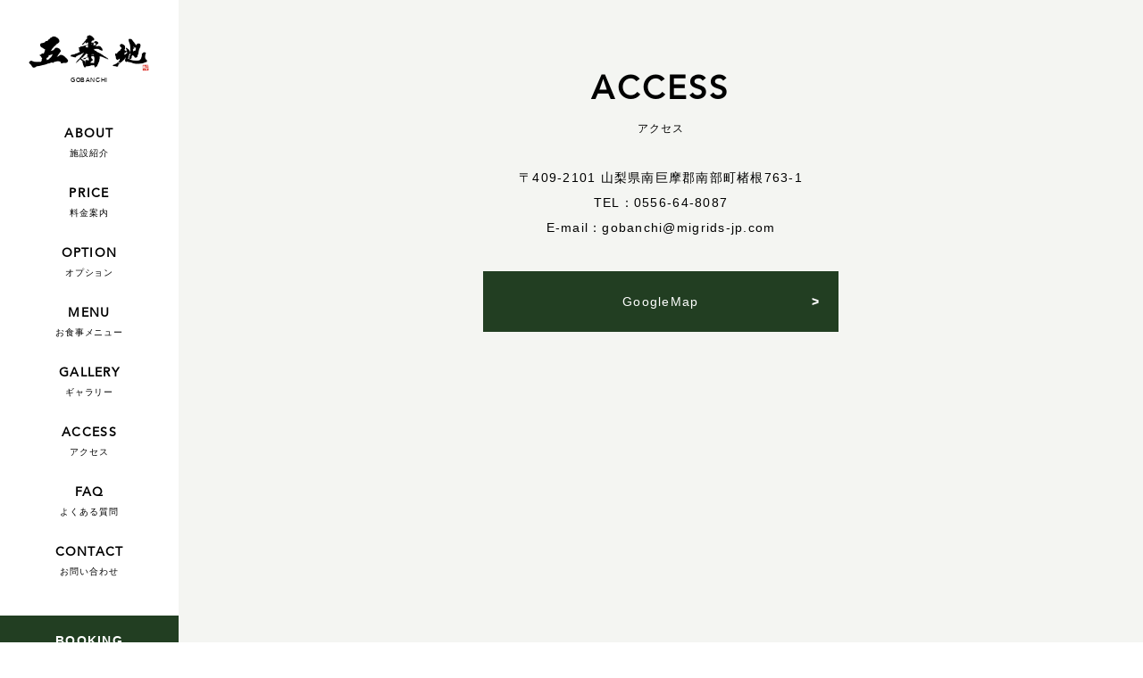

--- FILE ---
content_type: text/html; charset=UTF-8
request_url: https://gobanchi.com/access/
body_size: 6195
content:
<!DOCTYPE html>
<html lang="ja">

<head>
  <meta charset="UTF-8" />
  <meta name="viewport" content="width=device-width,initial-scale=1" />
  <meta http-equiv="X-UA-Compatible" content="ie=edge" />
  <meta name="format-detection" content="telephone=no">

  <!-- Google Tag Manager -->
  <script>
  (function(w, d, s, l, i) {
    w[l] = w[l] || [];
    w[l].push({
      'gtm.start': new Date().getTime(),
      event: 'gtm.js'
    });
    var f = d.getElementsByTagName(s)[0],
      j = d.createElement(s),
      dl = l != 'dataLayer' ? '&l=' + l : '';
    j.async = true;
    j.src =
      'https://www.googletagmanager.com/gtm.js?id=' + i + dl;
    f.parentNode.insertBefore(j, f);
  })(window, document, 'script', 'dataLayer', 'GTM-K2NZ9HZ');
  </script>
  <!-- End Google Tag Manager -->

  <!-- OGP -->
  <title>アクセス &#8211; 【公式】山梨県南部町にある1日1組限定の一棟貸し宿 五番地 / GOBANCHI</title>
<meta name='robots' content='max-image-preview:large' />
<link rel='dns-prefetch' href='//ajax.googleapis.com' />
<link rel='dns-prefetch' href='//s.w.org' />
		<script type="text/javascript">
			window._wpemojiSettings = {"baseUrl":"https:\/\/s.w.org\/images\/core\/emoji\/13.0.1\/72x72\/","ext":".png","svgUrl":"https:\/\/s.w.org\/images\/core\/emoji\/13.0.1\/svg\/","svgExt":".svg","source":{"concatemoji":"https:\/\/gobanchi.com\/wp-includes\/js\/wp-emoji-release.min.js?ver=5.7.14"}};
			!function(e,a,t){var n,r,o,i=a.createElement("canvas"),p=i.getContext&&i.getContext("2d");function s(e,t){var a=String.fromCharCode;p.clearRect(0,0,i.width,i.height),p.fillText(a.apply(this,e),0,0);e=i.toDataURL();return p.clearRect(0,0,i.width,i.height),p.fillText(a.apply(this,t),0,0),e===i.toDataURL()}function c(e){var t=a.createElement("script");t.src=e,t.defer=t.type="text/javascript",a.getElementsByTagName("head")[0].appendChild(t)}for(o=Array("flag","emoji"),t.supports={everything:!0,everythingExceptFlag:!0},r=0;r<o.length;r++)t.supports[o[r]]=function(e){if(!p||!p.fillText)return!1;switch(p.textBaseline="top",p.font="600 32px Arial",e){case"flag":return s([127987,65039,8205,9895,65039],[127987,65039,8203,9895,65039])?!1:!s([55356,56826,55356,56819],[55356,56826,8203,55356,56819])&&!s([55356,57332,56128,56423,56128,56418,56128,56421,56128,56430,56128,56423,56128,56447],[55356,57332,8203,56128,56423,8203,56128,56418,8203,56128,56421,8203,56128,56430,8203,56128,56423,8203,56128,56447]);case"emoji":return!s([55357,56424,8205,55356,57212],[55357,56424,8203,55356,57212])}return!1}(o[r]),t.supports.everything=t.supports.everything&&t.supports[o[r]],"flag"!==o[r]&&(t.supports.everythingExceptFlag=t.supports.everythingExceptFlag&&t.supports[o[r]]);t.supports.everythingExceptFlag=t.supports.everythingExceptFlag&&!t.supports.flag,t.DOMReady=!1,t.readyCallback=function(){t.DOMReady=!0},t.supports.everything||(n=function(){t.readyCallback()},a.addEventListener?(a.addEventListener("DOMContentLoaded",n,!1),e.addEventListener("load",n,!1)):(e.attachEvent("onload",n),a.attachEvent("onreadystatechange",function(){"complete"===a.readyState&&t.readyCallback()})),(n=t.source||{}).concatemoji?c(n.concatemoji):n.wpemoji&&n.twemoji&&(c(n.twemoji),c(n.wpemoji)))}(window,document,window._wpemojiSettings);
		</script>
		<style type="text/css">
img.wp-smiley,
img.emoji {
	display: inline !important;
	border: none !important;
	box-shadow: none !important;
	height: 1em !important;
	width: 1em !important;
	margin: 0 .07em !important;
	vertical-align: -0.1em !important;
	background: none !important;
	padding: 0 !important;
}
</style>
	<link rel='stylesheet' id='wp-block-library-css'  href='https://gobanchi.com/wp-includes/css/dist/block-library/style.min.css?ver=5.7.14' type='text/css' media='all' />
<link rel='stylesheet' id='contact-form-7-css'  href='https://gobanchi.com/wp-content/plugins/contact-form-7/includes/css/styles.css?ver=5.4.1' type='text/css' media='all' />
<link rel='stylesheet' id='style-css'  href='https://gobanchi.com/wp-content/themes/gobanchi_wp_code/assets/css/style.css?date=20260128015909&#038;ver=5.7.14' type='text/css' media='all' />
<script type='text/javascript' src='//ajax.googleapis.com/ajax/libs/jquery/3.2.1/jquery.min.js' id='jquery-js'></script>
<script type='text/javascript' src='https://gobanchi.com/wp-content/themes/gobanchi_wp_code/assets/js/script.js?date=20260128015909' id='main-js'></script>
<link rel="https://api.w.org/" href="https://gobanchi.com/wp-json/" /><link rel="alternate" type="application/json" href="https://gobanchi.com/wp-json/wp/v2/pages/19" /><link rel="EditURI" type="application/rsd+xml" title="RSD" href="https://gobanchi.com/xmlrpc.php?rsd" />
<link rel="wlwmanifest" type="application/wlwmanifest+xml" href="https://gobanchi.com/wp-includes/wlwmanifest.xml" /> 
<meta name="generator" content="WordPress 5.7.14" />
<link rel="canonical" href="https://gobanchi.com/access/" />
<link rel='shortlink' href='https://gobanchi.com/?p=19' />
<link rel="alternate" type="application/json+oembed" href="https://gobanchi.com/wp-json/oembed/1.0/embed?url=https%3A%2F%2Fgobanchi.com%2Faccess%2F" />
<link rel="alternate" type="text/xml+oembed" href="https://gobanchi.com/wp-json/oembed/1.0/embed?url=https%3A%2F%2Fgobanchi.com%2Faccess%2F&#038;format=xml" />
		<script type="text/javascript">
				(function(c,l,a,r,i,t,y){
					c[a]=c[a]||function(){(c[a].q=c[a].q||[]).push(arguments)};t=l.createElement(r);t.async=1;
					t.src="https://www.clarity.ms/tag/"+i+"?ref=wordpress";y=l.getElementsByTagName(r)[0];y.parentNode.insertBefore(t,y);
				})(window, document, "clarity", "script", "6hv256i0vu");
		</script>
		<style type="text/css">.broken_link, a.broken_link {
	text-decoration: line-through;
}</style><link rel="icon" href="https://gobanchi.com/wp-content/uploads/2018/08/cropped-20180725-32x32.png" sizes="32x32" />
<link rel="icon" href="https://gobanchi.com/wp-content/uploads/2018/08/cropped-20180725-192x192.png" sizes="192x192" />
<link rel="apple-touch-icon" href="https://gobanchi.com/wp-content/uploads/2018/08/cropped-20180725-180x180.png" />
<meta name="msapplication-TileImage" content="https://gobanchi.com/wp-content/uploads/2018/08/cropped-20180725-270x270.png" />
		<style type="text/css" id="wp-custom-css">
			/* HEADER */
@media (max-width:768px) {
.sp-menu_item_text_jp {
	text-align: left !important;
}
}

/* PRICE */
.price_course_info dt span {
	display: none;
}

/* FOOTER */
.footer_menu_block {
	max-width: 900px;
}

		</style>
		</head>

<body class="page-template-default page page-id-19">
  <!-- SP版メニュー -->
  <!-- メニューバー -->
  <section class="sp-bar sp-only bg-white">
    <div class="sp-bar_block container">
      <a href="https://gobanchi.com">
        <img src="https://gobanchi.com/wp-content/themes/gobanchi_wp_code/assets/img/gobanchi-logo.png" alt="五番地ロゴ">
      </a>
      <div class="sp-bar_hamburger">
        <span></span>
        <span></span>
        <span></span>
      </div>
    </div>
  </section>
  <!-- メニュー -->
  <section class="sp-menu sp-only bg-black">
    <div class="sp-menu_close"></div>
    <ul class="sp-menu_items">
      <li class="sp-menu_item normal">
        <a class="sp-menu_item_link normal white" href="https://gobanchi.com/about/">
          <p class="sp-menu_item_text">
            ABOUT<span class="sp-menu_item_text_jp center tiny">施設紹介</span>
          </p>
        </a>
      </li>
      <li class="sp-menu_item normal">
        <a class="sp-menu_item_link normal white" href="https://gobanchi.com/price/">
          <p class="sp-menu_item_text">
            PRICE<span class="sp-menu_item_text_jp center tiny">料金案内</span>
          </p>
        </a>
      </li>
      <li class="sp-menu_item normal">
        <a class="sp-menu_item_link normal white" href="https://gobanchi.com/option/">
          <p class="sp-menu_item_text">
            OPTION<span class="sp-menu_item_text_jp center tiny">オプション</span>
          </p>
        </a>
      </li>
      <li class="sp-menu_item normal">
        <a class="sp-menu_item_link normal white" href="https://gobanchi.com/menu/">
          <p class="sp-menu_item_text">
            MENU<span class="sp-menu_item_text_jp center tiny">お食事メニュー</span>
          </p>
        </a>
      </li>
      <li class="sp-menu_item normal">
        <a class="sp-menu_item_link normal white" href="https://gobanchi.com/gallery/">
          <p class="sp-menu_item_text">
            GALLERY<span class="sp-menu_item_text_jp center tiny">ギャラリー</span>
          </p>
        </a>
      </li>
      <li class="sp-menu_item normal">
        <a class="sp-menu_item_link normal white" href="https://gobanchi.com/access/">
          <p class="sp-menu_item_text">
            ACCESS<span class="sp-menu_item_text_jp center tiny">アクセス</span>
          </p>
        </a>
      </li>
      <li class="sp-menu_item normal">
        <a class="sp-menu_item_link normal white" href="https://gobanchi.com/faq/">
          <p class="sp-menu_item_text">
            FAQ<span class="sp-menu_item_text_jp center tiny">よくある質問</span>
          </p>
        </a>
      </li>
      <!-- <li class="sp-menu_item normal">
        <a class="sp-menu_item_link normal white" href="https://gobanchi.com/contact/">
          <p class="sp-menu_item_text">
            CONTACT<span class="sp-menu_item_text_jp center tiny">お問い合わせ</span>
          </p>
        </a>
      </li> -->
      <li class="sp-menu_item sp-menu_item_booking normal bg-green">
        <a class="sp-menu_item_link normal white" href="https://gobanchi.booking.chillnn.com/">
          <p class="sp-menu_item_text">
            BOOKING<span class="sp-menu_item_text_jp center tiny">ご予約はこちら</span>
          </p>
        </a>
      </li>
    </ul>
  </section>
  <div class="contents-box">
    <!-- PC版メニュー -->
    <div class="pc-menu_fantom pc-only"></div>
    <section class="pc-menu pc-only bg-white">
      <div class="pc-menu_list">
        <a href="https://gobanchi.com">
          <img clss="center" src="https://gobanchi.com/wp-content/themes/gobanchi_wp_code/assets/img/gobanchi-logo.png" alt="五番地">
          <p class="s-tiny center">GOBANCHI</p>
        </a>
        <ul class="pc-menu_items">
          <li class="pc-menu_item center">
            <a href="https://gobanchi.com/about/" class="bold">
              ABOUT<span class="pc-menu_item_ja center tiny fw-normal">施設紹介
            </a>
          </li>
          <li class="pc-menu_item center">
            <a href="https://gobanchi.com/price/" class="bold">
              PRICE<span class="pc-menu_item_ja center tiny fw-normal">料金案内
            </a>
          </li>
          <li class="pc-menu_item center">
            <a href="https://gobanchi.com/option/" class="bold">
              OPTION<span class="pc-menu_item_ja center tiny fw-normal">オプション
            </a>
          </li>
          <li class="pc-menu_item center">
            <a href="https://gobanchi.com/menu/" class="bold">
              MENU<span class="pc-menu_item_ja center tiny fw-normal">お食事メニュー
            </a>
          </li>
          <li class="pc-menu_item center">
            <a href="https://gobanchi.com/gallery/" class="bold">
              GALLERY<span class="pc-menu_item_ja center tiny fw-normal">ギャラリー
            </a>
          </li>
          <li class="pc-menu_item center">
            <a href="https://gobanchi.com/access/" class="bold">
              ACCESS<span class="pc-menu_item_ja center tiny fw-normal">アクセス
            </a>
          </li>
          <li class="pc-menu_item center">
            <a href="https://gobanchi.com/faq/" class="bold">
              FAQ<span class="pc-menu_item_ja center tiny fw-normal">よくある質問
            </a>
          </li>
          <li class="pc-menu_item center">
            <a href="https://gobanchi.com/contact/" class="bold">
              CONTACT<span class="pc-menu_item_ja center tiny fw-normal">お問い合わせ
            </a>
          </li>
        </ul>
      </div>
      <a href="https://gobanchi.booking.chillnn.com/" class="pc-menu_booking white bold center bg-green">
        BOOKING<span class="pc-menu_item_ja center fw-normal tiny">ご予約はこちら</span>
      </a>
    </section>
    <div class="content bg-gray"><!-- タイトル -->
<main>
  <!-- セクション名 -->
  
<div class="container">
  <h1 class="page-title center large bold avenir">ACCESS</h1>
  <p class="page-title_ja center s-small">アクセス</p>
  <!-- 本文が設定されていれば表示 -->
    <article>
    <p class="center">〒409-2101 山梨県南巨摩郡南部町楮根763-1<br />
TEL：0556-64-8087<br />
E-mail：gobanchi@migrids-jp.com</p>  </article>
  </div>

<!-- サムネイルが設定されていれば表示 -->
  <section class="access">
    <div class="container">
      <a class="booking_button"
        href="https://www.google.com/maps/place/%E5%AE%BF%E6%B3%8A%E5%9E%8B%E3%82%B3%E3%83%AF%E3%83%BC%E3%82%AD%E3%83%B3%E3%82%B0%E3%82%B9%E3%83%9A%E3%83%BC%E3%82%B9+%E4%BA%94%E7%95%AA%E5%9C%B0+%2F+GOBANCHI/@35.2632244,138.4563086,15.95z/data=!4m18!1m9!3m8!1s0x0:0x1535c2eed3fd3afd!2z5a6_5rOK5Z6L44Kz44Ov44O844Kt44Oz44Kw44K544Oa44O844K5IOS6lOeVquWcsCAvIEdPQkFOQ0hJ!5m2!4m1!1i2!8m2!3d35.2624135!4d138.4545511!3m7!1s0x0:0x1535c2eed3fd3afd!5m2!4m1!1i2!8m2!3d35.2624135!4d138.4545511?hl=ja"
        class="access_map_button">GoogleMap</a>
    </div>
    <iframe class="access_map"
      src="https://www.google.com/maps/embed?pb=!1m14!1m8!1m3!1d6515.567461148544!2d138.4516051!3d35.2616358!3m2!1i1024!2i768!4f13.1!3m3!1m2!1s0x601bc7802b276657%3A0x1535c2eed3fd3afd!2z5a6_5rOK5Z6L44Kz44Ov44O844Kt44Oz44Kw44K544Oa44O844K5IOS6lOeVquWcsCAvIEdPQkFOQ0hJ!5e0!3m2!1sja!2sjp!4v1602065310782!5m2!1sja!2sjp"
      frameborder="0" style="border:0;" allowfullscreen="" aria-hidden="false" tabindex="0"></iframe>
    <div class="container">
      <div class="access_items">
        <dl class="access_item">
          <dt class="normal bold">お車でお越しの方</dt>
          <dd class="access_item_text">
            東京方面からお越しの方<br>
            新東名高速道路 新清水IC出口から30分
          </dd>
        </dl>
        <dl class="access_item">
          <dt class="normal bold">電車でお越しの方</dt>
          <dd class="access_item_text">
            JR身延線内船駅から車で10分程度です。町営バスもございますが本数が大変少ないため、タクシーをご利用いただくことをおすすめします。
          </dd>
        </dl>
      </div>
    </div>
  </section>
</main>
    <!-- 予約ボタンを出さないページのIDを入れる -->
        <a href="https://gobanchi.booking.chillnn.com/" target="_blank" class="booking_button center avenir">ご予約はこちら</a>
        <!-- FAQ,CONTACT,BOOKING -->
    <ul class="footer_items">
      <li class="footer_item">
        <a href="https://gobanchi.com/faq">
          <img src="https://gobanchi.com/wp-content/themes/gobanchi_wp_code/assets/img/faq.jpg" alt="よくあるご質問">
          <div class="footer_item_text tiny white">
            <span class="normal bold avenir">FAQ</span><br>よくあるご質問
          </div>
        </a>
      </li>
      <li class="footer_item">
        <a href="https://gobanchi.com/contact">
          <img src="https://gobanchi.com/wp-content/themes/gobanchi_wp_code/assets/img/contact.jpg" alt="お問い合わせ">
          <p class="footer_item_text tiny white">
            <span class="normal bold avenir">CONTACT</span><br>お問い合わせ
          </p>
        </a>
      </li>
      <li class="footer_item">
        <a href="https://gobanchi.booking.chillnn.com/" target="_blank" rel="noopener">
          <img src="https://gobanchi.com/wp-content/themes/gobanchi_wp_code/assets/img/booking.jpg" alt="ご宿泊予約">
          <p class="footer_item_text tiny white">
            <span class="normal bold avenir">BOOKING</span><br>ご宿泊予約
          </p>
        </a>
      </li>
    </ul>

    <!-- footer背景グレー部分 -->
    <div class="footer_menu bg-beige">
      <div class="footer_menu_block">
        <div class="footer_menu_left">
          <a href="https://gobanchi.com">
            <img class="footer_menu_img" src="https://gobanchi.com/wp-content/themes/gobanchi_wp_code/assets/img/footer_logo.png"
              alt="footerロゴ">
          </a>
          <div class="footer_menu_left_info">
            <p class="s-small white">〒409-2101 山梨県南巨摩郡南部町楮根764</p>
            <p class="s-small white">TEL：0556-64-8087</p>
            <p class="s-small white">E-mail：gobanchi@migrids-jp.com</p>
          </div>
          <!-- PC時のCopyRight -->

        </div>
        <div class="footer_menu_right">
          <ul class="footer_menu_items pc-only">
            <li class="footer_menu_item">
              <a href="https://gobanchi.com/about">
                <p class="footer_menu_item_text center white s-small bold avenir">ABOUT</p>
                <p class="footer_menu_item_text_ja center white m-tiny">宿泊紹介</p>
              </a>
            </li>
            <li class="footer_menu_item">
              <a href="https://gobanchi.com/price">
                <p class="footer_menu_item_text center white s-small bold avenir">PRICE</p>
                <p class="footer_menu_item_text_ja center white m-tiny">料金案内</p>
              </a>
            </li>
            <li class="footer_menu_item">
              <a href="https://gobanchi.com/price/#price_plan">
                <p class="footer_menu_item_text center white s-small bold avenir">PLAN</p>
                <p class="footer_menu_item_text_ja center white m-tiny">一棟貸しプラン</p>
              </a>
            </li>
            <li class="footer_menu_item">
              <a href="https://gobanchi.com/menu">
                <p class="footer_menu_item_text center white s-small bold avenir">MENU</p>
                <p class="footer_menu_item_text_ja center white m-tiny">お食事メニュー</p>
              </a>
            </li>
            <li class="footer_menu_item">
              <a href="https://gobanchi.com/access">
                <p class="footer_menu_item_text center white s-small bold avenir">ACCESS</p>
                <p class="footer_menu_item_text_ja center white m-tiny">アクセス</p>
              </a>
            </li>
            <li class="footer_menu_item">
              <a href="https://gobanchi.com/contact">
                <p class="footer_menu_item_text center white s-small bold avenir">CONTACT</p>
                <p class="footer_menu_item_text_ja center white m-tiny">お問い合わせ</p>
              </a>
            </li>
          </ul>
          <a class="footer_menu_right_booking center bold normal" href="https://gobanchi.booking.chillnn.com/"
            target="_blank"><span class="avenir">BOOKING</span><span
              class="footer_menu_right_booking_ja tiny fw-normal center">ご予約はこちら</span></a>
        </div>
      </div>
      <p class="footer_menu_copyright tiny white">Copyright © 2020 MIGRIDS Inc. All Rights Reserved.</p>
    </div>
    </div><!-- <div class="content"> -->
    </div>

    <script type='text/javascript' src='https://gobanchi.com/wp-includes/js/dist/vendor/wp-polyfill.min.js?ver=7.4.4' id='wp-polyfill-js'></script>
<script type='text/javascript' id='wp-polyfill-js-after'>
( 'fetch' in window ) || document.write( '<script src="https://gobanchi.com/wp-includes/js/dist/vendor/wp-polyfill-fetch.min.js?ver=3.0.0"></scr' + 'ipt>' );( document.contains ) || document.write( '<script src="https://gobanchi.com/wp-includes/js/dist/vendor/wp-polyfill-node-contains.min.js?ver=3.42.0"></scr' + 'ipt>' );( window.DOMRect ) || document.write( '<script src="https://gobanchi.com/wp-includes/js/dist/vendor/wp-polyfill-dom-rect.min.js?ver=3.42.0"></scr' + 'ipt>' );( window.URL && window.URL.prototype && window.URLSearchParams ) || document.write( '<script src="https://gobanchi.com/wp-includes/js/dist/vendor/wp-polyfill-url.min.js?ver=3.6.4"></scr' + 'ipt>' );( window.FormData && window.FormData.prototype.keys ) || document.write( '<script src="https://gobanchi.com/wp-includes/js/dist/vendor/wp-polyfill-formdata.min.js?ver=3.0.12"></scr' + 'ipt>' );( Element.prototype.matches && Element.prototype.closest ) || document.write( '<script src="https://gobanchi.com/wp-includes/js/dist/vendor/wp-polyfill-element-closest.min.js?ver=2.0.2"></scr' + 'ipt>' );( 'objectFit' in document.documentElement.style ) || document.write( '<script src="https://gobanchi.com/wp-includes/js/dist/vendor/wp-polyfill-object-fit.min.js?ver=2.3.4"></scr' + 'ipt>' );
</script>
<script type='text/javascript' id='contact-form-7-js-extra'>
/* <![CDATA[ */
var wpcf7 = {"api":{"root":"https:\/\/gobanchi.com\/wp-json\/","namespace":"contact-form-7\/v1"}};
/* ]]> */
</script>
<script type='text/javascript' src='https://gobanchi.com/wp-content/plugins/contact-form-7/includes/js/index.js?ver=5.4.1' id='contact-form-7-js'></script>
<script type='text/javascript' src='https://gobanchi.com/wp-content/plugins/bj-lazy-load/js/bj-lazy-load.min.js?ver=2' id='BJLL-js'></script>
<script type='text/javascript' src='https://gobanchi.com/wp-includes/js/wp-embed.min.js?ver=5.7.14' id='wp-embed-js'></script>

    <!-- Google Tag Manager (noscript) -->
    <noscript><iframe src="https://www.googletagmanager.com/ns.html?id=GTM-K2NZ9HZ" height="0" width="0"
        style="display:none;visibility:hidden"></iframe></noscript>
    <!-- End Google Tag Manager (noscript) -->
    </body>

    </html>

--- FILE ---
content_type: text/css
request_url: https://gobanchi.com/wp-content/themes/gobanchi_wp_code/assets/css/style.css?date=20260128015909&ver=5.7.14
body_size: 6379
content:
*{box-sizing:border-box;-webkit-appearance:none;appearance:none}select::-ms-expand{display:none}body,html,div,p,span,blockquote,u,s,i,b,table,tr,th,td,ul,ol,dl,li,dt,dd,strong,h1,h2,h3,h4,h5,em,header,footer,nav,aside,section,input,select,option,textarea,button{margin:0;padding:0;font-weight:inherit;font-size:inherit;font-family:inherit;line-height:inherit;text-align:justify;text-justify:inter-ideograph;letter-spacing:.09em;color:inherit}input[type=checkbox],input[type=radio]{display:none}body{font-weight:400;font-size:14px;font-family:"Hiragino Mincho ProN","ヒラギノ明朝 ProN","Hiragino Mincho Pro","ヒラギノ明朝 Pro","游ゴシック体",YuGothic,"游ゴシック Medium","Yu Gothic Medium","游ゴシック","Yu Gothic",sans-serif;line-height:1.9;color:#000}img{max-width:100%;height:auto;border:none;vertical-align:middle}ul,ol{list-style-type:none}a{color:#000;text-decoration:none;transition-property:all;transition:.3s linear}a:hover{opacity:.7}table{border-collapse:collapse}.wrap{margin:0 auto;width:100vw;max-width:1280px;overflow-x:hidden}.container{margin:0 auto;padding:0 20px;width:100%;max-width:800px}.black{color:#000 !important}.white{color:#fff !important}.l-gray{color:#dbdbdb !important}.gray{color:#f4f5f2 !important}.l-green{color:#e3e6dc !important}.green{color:#223e22 !important}.beige{color:#64727a !important}.bg-black{background:#000 !important}.bg-white{background:#fff !important}.bg-l-gray{background:#dbdbdb !important}.bg-gray{background:#f4f5f2 !important}.bg-l-green{background:#e3e6dc !important}.bg-green{background:#223e22 !important}.bg-beige{background:#64727a !important}.s-tiny{font-size:7px !important}.m-tiny{font-size:8px !important}.b-tiny{font-size:9px !important}.tiny{font-size:10px !important}.s-small{font-size:12px !important}.small{font-size:14px !important}.normal{font-size:16px !important}.m-normal{font-size:18px !important}.s-big{font-size:20px !important}.m-big{font-size:22px !important}.l-big{font-size:24px !important}.big{font-size:26px !important}.large{font-size:36px !important}.left{text-align:left !important}.center{text-align:center !important}.right{text-align:right !important}.bold{font-weight:700 !important}.fw-normal{font-weight:400 !important}@font-face{font-family:"avenir";src:url("../font/avenir.otf")}.avenir,.top-about_button,.sp-menu_item,.pc-menu_item{font-family:"avenir" !important}@media(min-width: 768px){.sp-only{display:none}}@media(max-width: 768px){.pc-only{display:none}}.contents-box{display:flex;flex-wrap:wrap;justify-content:space-between;align-items:stretch}.content{flex:1}.pc-menu_fantom{width:200px}.pc-menu{position:fixed;z-index:9;width:200px}.pc-menu_list{padding:75px 0 30px}.pc-menu_list img{display:table;margin:0 auto}.pc-menu_items{padding-top:30px}.pc-menu_item{display:block;padding:15px 0}.pc-menu_item a{display:block}.pc-menu_item:nth-child(n+2){padding-top:20px}.pc-menu_item span{font-family:"Hiragino Mincho ProN","ヒラギノ明朝 ProN","Hiragino Mincho Pro","ヒラギノ明朝 Pro","游ゴシック体",YuGothic,"游ゴシック Medium","Yu Gothic Medium","游ゴシック","Yu Gothic",sans-serif !important}.pc-menu_item:hover{transition:.6s;background-color:#223e22}.pc-menu_item:hover a{opacity:1;transition:0;color:#fff}.pc-menu_item_ja{display:block}.pc-menu_booking{display:block;padding:15px 55px}.sp-bar{height:70px}@media(max-width: 768px){.sp-bar{display:flex;align-items:center}}.sp-bar_block{display:flex;flex-wrap:wrap;justify-content:space-between;align-items:center}.sp-bar_block img{height:40px}.sp-bar_hamburger{cursor:pointer}.sp-bar_hamburger span{display:block;width:30px;height:3px;background-color:#000}.sp-bar_hamburger span:nth-child(2){margin:5px 0}.sp-menu{display:none;position:fixed;top:0;right:0;padding-top:90px;width:90%;background:rgba(0,0,0,.8) !important;z-index:1000}.sp-menu_close{position:absolute;top:30px;right:15px;height:40px;cursor:pointer}.sp-menu_close:before,.sp-menu_close:after{content:"";display:block;width:40px;height:2px;transform:rotate(45deg);background-color:#fff}.sp-menu_close:before{transform:rotate(45deg);margin-bottom:-2px}.sp-menu_close:after{transform:rotate(-45deg)}.sp-menu_active{display:block}.sp-menu_item{border-top:2px solid #fff}.sp-menu_item span{font-family:"Hiragino Mincho ProN","ヒラギノ明朝 ProN","Hiragino Mincho Pro","ヒラギノ明朝 Pro","游ゴシック体",YuGothic,"游ゴシック Medium","Yu Gothic Medium","游ゴシック","Yu Gothic",sans-serif !important}.sp-menu_item_link{display:block;padding:15px 0 15px 30px}.sp-menu_item_text{display:table}.sp-menu_item_text_jp{display:block;margin-top:-5px}.booking_button{display:table;position:relative;margin:0 auto;padding:20px 155px;color:#fff;background:#223e22;border:1px solid #223e22;cursor:pointer}@media(max-width: 768px){.booking_button{padding:20px 110px}}.booking_button:hover{color:green;background:#fff}.booking_button::after{content:">";position:absolute;right:20px;font-weight:bold}.footer_items{display:flex;flex-wrap:wrap;justify-content:space-between;align-items:stretch;margin-top:80px}@media(max-width: 768px){.footer_items{margin-top:70px}}.footer_item{position:relative;height:180px;width:33.3333333333%}@media(max-width: 768px){.footer_item{width:100%}}.footer_item::before{content:"";display:block;position:absolute;bottom:20px;left:0;height:2px;width:95%;background-color:#fff;z-index:10}.footer_item img{width:100%;height:100%;object-fit:cover}.footer_item a::after{content:"";display:block;position:absolute;top:0;right:0;bottom:0;left:0;background-color:#000;opacity:.3}.footer_item_text{position:absolute;bottom:50px;left:20px;z-index:10}.footer_menu{padding:70px 20px 20px}.footer_menu_block{display:flex;flex-wrap:wrap;justify-content:space-between;align-items:flex-start;margin:0 auto;max-width:900px}.footer_menu_img{width:130px}.footer_menu_left{width:30%}@media(max-width: 768px){.footer_menu_left{text-align:center;width:100%}}.footer_menu_left_info{padding-top:40px}@media(max-width: 768px){.footer_menu_left_info p{text-align:center}}.footer_menu_right{width:63%;padding-top:30px}@media(max-width: 768px){.footer_menu_right{width:100%}}.footer_menu_items{display:flex;flex-wrap:wrap;justify-content:space-between;align-items:stretch}@media(max-width: 768px){.footer_menu_items{display:none}}.footer_menu_right_booking{display:table;margin:70px 0 0 auto;padding:15px 65px;color:#fff;border:1px solid #fff}@media(max-width: 768px){.footer_menu_right_booking{margin:0 auto;max-width:400px;width:90%}}.footer_menu_right_booking:hover{opacity:1;color:#64727a;background-color:#fff}.footer_menu_right_booking_ja{display:block;margin-top:-5px}.footer_menu_copyright{margin:125px auto 0 auto;width:100%;max-width:1200px;letter-spacing:-0.5px}@media(max-width: 768px){.footer_menu_copyright{text-align:center}}.page-title{padding-top:65px}.page-title_img{margin-top:70px;width:100%;height:540px;object-fit:cover;object-position:bottom}@media(max-width: 768px){.page-title_img{object-fit:cover;height:360px}}.subtitle{font-size:26px;font-weight:bold}.subtitle_ja{font-size:12px}.top-section{margin-top:100px}@media(max-width: 768px){.top-section{margin-top:70px}}.top-subtitle{font-size:26px;font-weight:bold;text-align:center}.top-content{margin-top:40px}.top-text{text-align:center}.top-text:nth-child(n+2){margin-top:20px}article h2{margin-top:100px;padding:10px 15px;font-weight:700;font-size:26px}article h3{margin-top:60px;padding:10px;font-weight:700;font-size:26px}article h4{margin-top:40px;font-weight:700}article p{margin-top:30px;line-height:2}article a{text-decoration:underline}article a:hover{text-decoration:none}article .wp-block-table{margin-right:10px;margin-left:10px}article table{min-width:100%}article table th,article table td{padding:10px}article table th{font-weight:700;color:#fff;background:#f4f5f2}article strong{font-weight:700;font-style:normal}article em{font-weight:700;font-style:normal;background:linear-gradient(transparent 60%, #f4f5f2 60%)}article ul,article ol{margin-top:30px;padding:15px 10px 15px 40px}article ul li,article ol li{padding-top:10px}article ul li:first-child,article ol li:first-child{padding-top:0}article ul{list-style-type:disc}article ol{list-style-type:decimal}article dl{margin-top:30px}article dl dt{padding-top:10px}article dl dt:first-child{padding-top:0}article dl dd{padding:3px 0 3px 20px}article input[type=text],article input[type=tel],article input[type=email],article textarea{padding:5px 10px;width:100%;border:1px solid #f4f5f2}article input[type=submit]{display:table;margin:0 auto;padding:5px 40px;color:#000;background:#f4f5f2;border:2px solid #f4f5f2}article input[type=submit]:hover{color:#000;background:#fff}article input[type=submit]:active{color:#000;background:#fff}article blockquote{position:relative;margin-top:30px;padding:40px}article blockquote p:first-child{margin-top:0}article blockquote::before,article blockquote::after{display:block;content:"";position:absolute;width:30px;height:30px;background-size:contain;background-repeat:no-repeat;background-position:center}article blockquote::before{top:10px;left:10px;background-image:url("../img/icon_quote1.svg")}article blockquote::after{right:10px;bottom:10px;background-image:url("../img/icon_quote2.svg")}article blockquote cite{padding-top:20px;font-style:normal;font-size:14px;color:#f4f5f2}.price_schedule{margin-top:100px;margin-bottom:80px}@media(max-width: 768px){.price_schedule{margin-top:70px;margin-bottom:30px}}.calendar{margin-top:25px;margin-bottom:30px;padding:20px}@media(max-width: 768px){.calendar{margin:25px -10px 10px -10px;padding:5px}}.price_schedule_monthes{display:flex;flex-wrap:wrap;justify-content:space-between;align-items:flex-end;font-weight:bold}.price_schedule_month_button{font-size:16px;cursor:pointer}.calendar_table{table-layout:fixed;margin-top:20px;width:100%}.calendar_week th{border:1px solid #000;text-align:center;font-weight:bold}.calendar_week th:first-child{color:red}.calendar_week th:last-child{color:blue}.calendar_days td{height:75px;padding:5px;vertical-align:top;border:1px solid #000;font-size:100%}.calendar_days td:first-child{color:red}.calendar_days td:last-child{color:blue}.top-booking_button{position:fixed;right:0;bottom:0;left:0;padding:10px 0;z-index:11}.top-booking_button span{display:block;margin-top:-5px}.top{font-size:14px}.top-visual{display:flex;flex-wrap:wrap;justify-content:center;align-items:center;position:relative;width:100%;height:600px;background-size:cover;background-repeat:no-repeat;background-position:center;background-image:url("../img/main-visual2.png")}@media(max-width: 768px){.top-visual{height:490px}}.top-visual img{display:block;width:280px}@media(max-width: 768px){.top-visual img{width:200px}}.top-about_block{display:flex;flex-wrap:wrap;justify-content:space-between;align-items:stretch;position:relative;margin-top:100px}@media(max-width: 768px){.top-about_block{flex-direction:column-reverse}}.top-about_left{display:flex;flex-wrap:wrap;justify-content:center;align-items:center;padding:0 60px;width:35%;min-width:300px;height:440px}.top-about_left dl{display:none;padding:20px 0}.top-about_left dl:first-child{display:block}@media(max-width: 768px){.top-about_left{padding:0;width:100%;height:auto}}.top-about_left_ttl{display:flex;flex-wrap:wrap;justify-content:center;align-items:space-between;flex-wrap:nowrap}.top-about_left_ttl:before{content:"";display:block;margin-top:10px;margin-right:10px;margin-left:-65px;width:25px;height:2px;background-color:#fff}@media(max-width: 768px){.top-about_left_ttl:before{display:none}}.top-about_left_text{margin-top:20px}@media(max-width: 768px){.top-about_left_text{text-align:center;line-height:2;font-size:.85em !important}}.top-about_button{position:relative;display:table;text-align:center;margin:30px auto 0 auto;padding:15px 0;max-width:220px;width:100%;font-weight:700;color:#fff;background:#223e22;border:1px solid #fff}@media(max-width: 768px){.top-about_button{padding:10px 0;margin-top:15px}}.top-about_button:hover{opacity:1 !important;color:#223e22 !important;background:#fff;border:1px solid #223e22}.top-about_button::after{content:">";position:absolute;top:50%;right:20px;transform:translate(-50%, -50%);-webkit-transform:translate(-50%, -50%);-ms-transform:translate(-50%, -50%);font-weight:bold}.top-about_items{position:relative;flex:1;height:440px}@media(max-width: 768px){.top-about_items{width:100%}}.top-about_item{display:none;width:100%;height:100%}.top-about_item:first-child{display:block}.top-about_item img{width:100%;height:100%;object-fit:cover}.top-about_slider_btn{display:table;position:absolute;right:0;bottom:0;padding:15px 20px;color:#000;background-color:#eeeeef}.top-about_slider_number{padding:0 35px}.top-about_slider_num{cursor:pointer}.top-stay_items{display:flex;flex-wrap:wrap;justify-content:space-between;align-items:stretch}.top-stay_items{display:flex;flex-wrap:wrap;justify-content:space-between;align-items:stretch;margin-top:65px;padding:0 60px}@media(max-width: 768px){.top-stay_items{margin-top:30px;padding:0 20px}}.top-stay_item{padding:70px 50px;width:32%;background-size:cover;background-repeat:no-repeat;background-position:center}@media(max-width: 768px){.top-stay_item:nth-child(n+2){margin-top:20px}}@media(max-width: 768px){.top-stay_item{width:100%}}.top-stay_price{background-image:url("../img/0R0A9734.jpg")}.top-stay_option{background-image:url("../img/0R0A0095.jpg")}.top-stay_menu{background-image:url("../img/0R0A9883.jpg")}.top_stay_item_content{display:flex;flex-wrap:wrap;justify-content:center;align-items:center;padding:50px 20px;height:100%;background-color:rgba(255,255,255,.8)}.top_stay_item_ttl_ja{display:block;margin-top:-5px}.top_stay_item_text{margin-top:15px}.top_stay_item_text::after{content:">";display:block;margin-top:30px;transform:rotate(90deg)}.top-access_button{position:relative;display:table;text-align:center;margin:30px auto 0;padding:15px 0;max-width:220px;width:100%;color:#fff;background:#223e22;border:1px solid #fff}@media(max-width: 768px){.top-access_button{padding:20px 110px}}.top-access_button:hover{opacity:1 !important;color:#223e22 !important;background:#fff;border:1px solid #223e22}.top-access_button::after{content:">";position:absolute;right:20px;font-weight:bold}.top-access_map{margin-top:50px;width:100%;height:300px;border:none}@media(max-width: 768px){.top-access_map{margin-top:40px}}.top-access_ways{margin:50px 0 80px}@media(max-width: 768px){.top-access_ways{margin:30px 0}}.top-access_way:nth-child(n+2){margin-top:30px}.top-access_way_text{margin-top:20px}.price_plan{padding-top:100px}@media(max-width: 768px){.price_plan{padding-top:40px}}.price_plan_text{margin-top:30px}.price_basic{margin-top:60px}@media(max-width: 768px){.price_basic{margin-top:40px}}.price_basic_price{padding:0 10px}.price_basic_items{margin-top:25px}.price_bsic_item:nth-child(n+2){margin-top:10px}.price_amenity{margin-top:75px}@media(max-width: 768px){.price_amenity{margin-top:40px}}.price_amenity_items{display:flex;flex-wrap:wrap;justify-content:space-between;align-items:stretch}.price_amenity_items::after{content:"";width:13%}.price_amenity_item{margin-top:40px;width:14%}@media(max-width: 768px){.price_amenity_item{margin-top:30px;width:32%}}.price_amenity_item img{height:55px}.price_amenity_item p{margin-top:20px}.price_season{margin-top:100px}@media(max-width: 768px){.price_season{margin-top:70px}}.price_season_contents{margin-top:30px}.price_season_content{display:flex;flex-wrap:wrap;justify-content:space-between;align-items:center;padding-bottom:25px;border-bottom:1px solid #dbdbdb}@media(max-width: 768px){.price_season_content{padding-bottom:20px}}.price_season_content:nth-child(n+2){padding-top:25px}.price_season_content dt{display:table}@media(max-width: 768px){.price_season_content dt{width:100%}}.price_season_content dd{display:table;margin:0 0 0 auto}@media(max-width: 768px){.price_season_content dd{display:block;margin:15px 0 0 0}}.price_season_content dd span{margin-right:10px}.price_course{padding-top:100px}.price_course_item{display:flex;flex-wrap:wrap;justify-content:space-between;align-items:stretch;padding:30px 0;border-bottom:1px solid #dbdbdb}.price_course_item:last-child{padding-bottom:0;border-bottom:none}@media(max-width: 768px){.price_course_item{border-bottom:0}}.price_course_img{width:280px;height:190px}.price_course_img img{width:100%;height:100%;object-fit:cover}@media(max-width: 768px){.price_course_img{width:100%}}.price_course_info{flex:1;padding-left:13px}.price_course_info dt{padding-bottom:17px;border-bottom:1px solid #dbdbdb}.price_course_info dd{padding-top:17px}@media(max-width: 768px){.price_course_info{padding-left:0}.price_course_info dt{padding-top:19px}}.menu-text{padding-top:105px}@media(max-width: 768px){.menu-text{padding-top:45px}}.menu-text_text{padding-top:30px}.menu-menu{display:flex;flex-wrap:wrap;justify-content:space-between;align-items:stretch;padding-top:60px;padding-bottom:100px}@media(max-width: 768px){.menu-menu{padding-top:40px;padding-bottom:60px}}.menu-menu_left{padding-right:45px;width:60%}.menu-menu_left p{margin-top:20px;font-size:12px;line-height:2;font-weight:700}@media(max-width: 768px){.menu-menu_left{padding-right:0;width:100%}}.menu-menu_img{margin-top:45px;padding-top:45px;border-top:1px solid #dbdbdb}.menu-menu_img img{display:block;width:100%;height:359px;object-fit:cover}@media(max-width: 768px){.menu-menu_img{margin-top:24px;padding-top:0;border:none}.menu-menu_img img{height:286px}}.menu-menu_right{flex:1}.menu-menu_right p{margin-top:40px}.menu-menu_right p:first-child{margin-top:20px}@media(max-width: 768px){.menu-menu_right{padding-top:40px}.menu-menu_right p{margin-top:20px}}.access{padding:35px 0 100px}@media(max-width: 768px){.access{padding:20px 0 65px}}.access_map{margin:50px 0 0;width:100%;height:400px}@media(max-width: 768px){.access_map{margin:40px 0 30px}}.access_items{margin-top:50px}@media(max-width: 768px){.access_items{margin-top:30px}}.access_item{margin-top:30px}.access_item:first-child{margin-top:0}.access_item_text{margin-top:20px}.option{padding:100px 0 70px}@media(max-width: 768px){.option{padding:40px 0 55px}}.option-activity_text{padding-top:30px}.opttion-activity_slider_block{margin:0;margin-top:100px;width:calc(100vw - 220px)}@media(max-width: 768px){.opttion-activity_slider_block{margin-top:30px;width:100vw}}.option-activity_slider{width:100%}.option-activity_slide{padding:0 50px}@media(max-width: 768px){.option-activity_slide{padding:0}}.option-activity_slide img{width:100%;height:350px;object-fit:cover}.option-activity_slide_content{padding:20px 0 30px}@media(max-width: 768px){.option-activity_slide_content{padding:20px 20px 30px}}.option-activity_slide_content_item_ttl{margin-top:10px}.option-activity_slide_content_item_text{margin-top:15px}@media(max-width: 768px){.slick-prev:before{left:10px}.slick-next:before{right:10px}}.option-price{padding-top:100px}@media(max-width: 768px){.option-price{padding-top:40px}}.option-price_items{margin-top:30px}.option-price_item{display:flex;flex-wrap:wrap;justify-content:space-between;align-items:center;padding:25px 0;border-bottom:1px solid #dbdbdb}@media(max-width: 768px){.option-price_item{display:block;padding:15px 0}}.option-price_item:first-child{padding-top:0}@media(max-width: 768px){.option-price_item_text{margin-top:10px}}.option-price_item_text span{margin-right:10px}.about-intro-active{visibility:visible !important;opacity:1 !important}.about-intro{margin-top:75px}@media(max-width: 930px){.about-intro{margin-top:70px}}.about-intro_item{position:relative;margin-top:90px;padding-top:90px}@media(max-width: 930px){.about-intro_item{margin-top:70px;padding-top:300px}}.about-intro_item:first-child{margin-top:0}.about-intro_item:nth-child(2n+1) .about-intro_item_img{top:0;left:0}.about-intro_item:nth-child(2n+1) .about-intro_item_info{margin:0 0 0 auto}.about-intro_item:nth-child(2n) .about-intro_item_img{top:0;right:0}.about-intro_item:nth-child(2n) .about-intro_item_info{margin:0 auto 0 0}@media(max-width: 930px){.about-intro_item:nth-child(2n) .about-intro_item_info_content{width:88%;margin:0 auto}}.about-intro_item_img{opacity:0;position:absolute;max-width:489px;width:60%;max-height:469px;min-height:85%;object-fit:cover;transition:all .8s linear;z-index:5}@media(max-width: 930px){.about-intro_item_img{position:absolute;max-width:1000px;width:100%;height:300px;min-height:auto}}.about-intro_item_info{padding:95px 125px;width:calc(100vw - 600px)}@media(max-width: 930px){.about-intro_item_info{margin:0 auto !important;padding:35px 0 45px !important;width:95% !important}}.about-intro_item_info_content{display:table;max-width:420px;margin:0 auto}@media(max-width: 930px){.about-intro_item_info_content{margin:0 auto;width:88%}}.about-intro_item_ttl_ja{display:block}.about-intro_item_ttl_info{display:block;margin-top:20px}@media(max-width: 930px){.about-intro_item_ttl_info{margin-top:15px}}.about-intro_item_text{margin-top:50px}@media(max-width: 930px){.about-intro_item_text{margin-top:35px}}.about-features{position:relative;margin:150px auto 100px auto;padding-bottom:100px;z-index:2}@media(max-width: 768px){.about-features{margin-top:70px;padding-bottom:0}}.about-features::after{display:block;content:"";position:absolute;bottom:0;width:80%;height:290px;background:#e3e6dc;z-index:-1}@media(max-width: 768px){.about-features::after{display:none}}.about-features_block{display:flex;flex-wrap:wrap;justify-content:space-between;align-items:flex-start;margin:0 auto;padding:0 50px;width:100%;max-width:1000px}@media(max-width: 768px){.about-features_block{padding:0 15px}}.about-features_ttl{display:block;width:25%}@media(max-width: 768px){.about-features_ttl{width:100%}}@media(max-width: 768px){.about-features_ttl_ttl{text-align:center}}.about-features_ttl_ttl span{display:block}@media(max-width: 768px){.about-features_ttl_ttl span{text-align:center}}.about-features_ttl_text{margin-top:30px}@media(max-width: 768px){.about-features_ttl_text{text-align:center}}.about-features_items{display:flex;flex-wrap:wrap;justify-content:space-between;align-items:stretch;width:70%}@media(max-width: 768px){.about-features_items{margin-top:30px;width:100%}}.about-features_item{width:32%}@media(max-width: 768px){.about-features_item{width:100%}}.about-features_item:nth-child(n+4){margin-top:30px}@media(max-width: 768px){.about-features_item:nth-child(n+2){margin-top:40px}}.about-features_item img{width:100%;max-height:200px;height:10vw;object-fit:cover}@media(max-width: 768px){.about-features_item img{height:auto;max-height:1000px}}.about-features_content_ttl{margin-bottom:15px}@media(max-width: 768px){.about-features_content_ttl{margin-bottom:25px}}.about-features_content_text{margin-top:15px}@media(max-width: 768px){.about-features_content_text{margin-top:25px}}.thanks{padding-bottom:100px}@media(max-width: 768px){.thanks{padding-bottom:40px}}.faq{padding-top:60px;padding-bottom:100px}@media(max-width: 768px){.faq{padding-top:30px;padding-bottom:70px}}.faq_item:nth-child(n+2){margin-top:20px}.faq_item_ttl{display:flex;flex-wrap:wrap;justify-content:flex-start;align-items:center;flex-wrap:nowrap;position:relative;padding:25px 70px 25px 15px}@media(max-width: 768px){.faq_item_ttl{padding:25px 50px 25px 15px}}.faq_item_ttl::before{content:"Q";display:flex;flex-wrap:wrap;justify-content:center;align-items:center;margin-right:30px;padding:0 15px;height:40px;color:#fff;border-radius:40px;background-color:#223e22}@media(max-width: 768px){.faq_item_ttl::before{margin-right:10px}}.faq_item_ttl::after{content:"▼";position:absolute;top:50%;right:40px;transform:translateY(-50%);-webkit-transform:translateY(-50%);-ms-transform:translateY(-50%)}@media(max-width: 768px){.faq_item_ttl::after{right:20px}}.faq_item_ttl_active::after{content:"▲"}.faq_item_text{display:flex;flex-wrap:wrap;justify-content:flex-start;align-items:flex-start;flex-wrap:nowrap;position:relative;padding:25px 15px 25px 15px}.faq_item_text::before{content:"A";display:flex;flex-wrap:wrap;justify-content:center;align-items:center;margin-right:30px;padding:0 15px;height:40px;color:#223e22;border:1px solid #223e22;border-radius:40px;background-color:#fff}@media(max-width: 768px){.faq_item_text::before{margin-right:10px}}.faq_item_toggle{display:none}.contact{padding:55px 0}@media(max-width: 768px){.contact{padding:30px 0}}.contact .contact_submit{margin-top:55px}@media(max-width: 768px){.contact .contact_submit{margin-top:25px}}.contact_item:nth-child(n+2){margin-top:30px}.contact_item label{display:block;margin-bottom:5px}.contact_item input,.contact_item textarea,.contact_item select{padding:0 20px;width:100%;border:none;font-size:16px}.contact_item input{height:60px}.contact_item textarea{height:200px}.contact_item select{padding:20px;font-size:16px}.contact_item .contact_submit{position:relative;display:table;margin:55px auto 0}.contact_item .contact_submit:hover::after{color:#223e22 !important}.contact_item .contact_submit::after{content:">" !important;position:absolute;right:20px;top:50%;transform:translate(-50%, -50%);-webkit-transform:translate(-50%, -50%);-ms-transform:translate(-50%, -50%);color:#fff !important;font-weight:bold}.contact_item #submit{width:220px;text-align:center;font-size:12px;font-weight:bold;transition:.5s;cursor:pointer}.contact_item #submit:hover{opacity:1 !important;color:#223e22 !important;background:#fff;border:none}.reason_wrap{display:none}.contact_active{display:block}.calendar_table th,.calendar_table td{border:1px solid #000;padding:5px 5px}.calendar_table th span,.calendar_table td span{display:block;margin-top:-10px}.calendar_table td{vertical-align:top}@media(max-width: 768px){.calendar_table td,.calendar_table span{font-size:10px}.calendar_table span{font-size:10px}.calendar_table td{padding:3px}}.reserve select{width:100% !important;height:63px}.error_title{display:none;color:red}.error_messe{display:none;padding-top:5px;color:red;font-size:16px}.contact_item_checkin{display:flex;flex-wrap:wrap;justify-content:flex-start;align-items:flex-end}.reserve_checkin_fixed{display:none;cursor:pointer;margin-left:10px;padding:0 10px;border:1px solid #223e22;border-radius:5px}.contact_item--checkbox input{height:auto;cursor:pointer}.contact_item--checkbox input[type=checkbox]:checked+label::before{background:#223e22}.contact_item--checkbox input[type=checkbox]:checked+label::after{display:inline-block}.contact_item--checkbox label:nth-child(n+2){position:relative;cursor:pointer}.contact_item--checkbox label:nth-child(n+2)::before{content:"";display:inline-block;width:1em;height:1em;margin-right:10px;background:#fff}.contact_item--checkbox label:nth-child(n+2)::after{content:"";display:none;position:absolute;top:0;left:5px;height:1em;width:.3em;border-right:2px solid #fff;border-bottom:2px solid #fff;transform:rotate(45deg)}.contact_item--radio input{height:auto}.contact_item--radio input[type=radio]+label{cursor:pointer}.contact_item--radio input[type=radio]+label::before{content:"";display:inline-block;margin-right:10px;width:1em;height:1em;border-radius:50%;background-color:#fff}.contact_item--radio input[type=radio]:checked+label::before{background-color:#223e22}.dinner_price{margin-left:2em}.contact_required::after{margin-left:10px;content:"※";color:red}.bbq_set_wrapper{display:none}.bbq_set_items{display:flex;flex-wrap:wrap;justify-content:flex-start;align-items:stretch}.bbq_set_item:nth-child(n+2){margin-left:10px}.rafting_wrapper,.sauna_wrapper,.dinner_wrapper,.coffee_wrapper,.morning_wrapper{display:none}.rafting_wrapper input,.sauna_wrapper input,.dinner_wrapper input,.coffee_wrapper input,.morning_wrapper input{display:inline;margin-right:10px;max-width:80px}.reserve_booking_button{margin-top:30px !important;transition:.5s}.early_check_in_wrapper,.late_check_out_wrapper{display:none}.early_check_in_wrapper input[type=text],.late_check_out_wrapper input[type=text]{margin-right:5px;width:80px}.early_check_in_wrapper select,.late_check_out_wrapper select{padding:5px 10px;width:250px !important;height:auto}.dinner_wrapper,.morning_wrapper{padding-top:10px}.dinner_wrapper input,.morning_wrapper input{margin-top:10px}.reserve-checkout{display:flex;flex-wrap:wrap;justify-content:flex-start;align-items:center}.reserve-checkout li{margin-top:5px;margin-right:8px;padding:3px 5px;border:1px solid #000;border-radius:5px}.reserve-checkout li:hover{cursor:pointer}.reserve-checkout li.selected{padding:0;border:none}.reserve-checkout li.selected:hover{cursor:default}.shadow{display:flex;flex-wrap:wrap;justify-content:center;align-items:center;position:fixed;top:0;right:0;bottom:0;left:0;background:rgba(0,0,0,.7);z-index:99999}.shadow span{display:table;color:#fff}.plan_table_sub{border:0}.plan_table_sub tr.bg{background:rgba(0,0,0,.06)}.completed{padding-top:70px}.not-found{padding:60px 0}.not-found p{margin-top:50px}.confirm{margin-top:30px;margin-bottom:50px;padding-top:40px;padding-bottom:40px;background-color:#fff}.confirm table{width:100%;font-size:16px}.confirm th{padding:5px 10px;font-weight:bold}.confirm td{padding:5px 10px}.stripe_box{display:table;margin:30px auto 0 !important}.pc-menu_list{padding:35px 0 30px}.pc-menu_item:nth-child(n+2){padding-top:12px}.pc-menu_item{padding:10px 0}.top-visual-slide>div{z-index:0 !important}.top-visual-bgswitcher{display:flex;flex-wrap:wrap;justify-content:center;align-items:center;position:relative;width:100%;height:600px;background-size:cover;background-repeat:no-repeat;background-position:center}.top-visual-bgswitcher img.boxString{width:280px}@media screen and (max-width: 768px){.top-visual-bgswitcher{height:450px}.top-visual-bgswitcher img.boxString{display:none}}/*# sourceMappingURL=style.css.map */

--- FILE ---
content_type: application/javascript
request_url: https://gobanchi.com/wp-content/themes/gobanchi_wp_code/assets/js/script.js?date=20260128015909
body_size: 4390
content:
$(function () {
  // -------------------------
  // ハンバーガーメニュー
  // -------------------------
  $('.sp-bar_hamburger').on('click', function () {
    $('.sp-menu').toggle("slide");
  });
  $('.sp-menu_close').on('click', function () {
    $('.sp-menu').toggle("slide");
  });

  // -------------------------
  // TOPページ
  // -------------------------
  
  // about部分のスライド
  $('.top-about_slider_num').on('click', function () {
    // クリックされた矢印に仕込まれたdata-numberを取得
    let num = $(this).data('number');
    let show = num - 1;
    $('.top-about_item').hide();
    $('.top-about_left dl').hide();
    $('.top-about_item').eq(show).fadeIn(1500);
    $('.top-about_left dl').eq(show).fadeIn(1500);
    let numPrev = num == 1 ? 4 : num - 1;
    let numNext = num == 4 ? 1 : num + 1;
    $('.top-about_slider_prev').data('number', numPrev);
    $('.top-about_slider_next').data('number', numNext);
    $('.top-about_slider_number').text(num + '/4');
  });

  // アイコンの正方形確約
  $('.top-stay_items a').each(function (idx, elem) {
    let itemWidth = $(this).outerWidth();
    $(this).outerHeight(itemWidth);
  });

  // -------------------------
  // about
  // -------------------------
  setInterval(aboutSlide, 5000);

  // -------------------------
  // priceのカレンダー
  // -------------------------
  $(document).on('click', '.price_schedule_month_button', function () {
    // .price_schedule_month_buttonに仕込んだdata-year,data-monthを取得
    let year = $(this).data('year');
    let month = $(this).data('month');
    let path = $('#calendar_path').val();

    $.ajax(path, {
      type: 'post',
      data: {
        year: year,
        month: month
      }
    })
      .done(function (data) {
        $('#calendar').html(data);
      })
      .fail(function () {
        console.log('失敗');
      });
  });

  // -------------------------
  // FAQのアコーディオン
  // -------------------------
  $('.faq_item_ttl').on('click', function () {
    $(this).next().slideToggle();
    $(this).toggleClass('faq_item_ttl_active');
  });

  // -------------------------
  // contactのセレクトによる分岐
  // -------------------------
  $('#reason').change(function () {
    $('.reason_text').val('');
    $('.reason_wrap2').removeClass('contact_active');
    $('#contact_word').removeClass('contact_active');
    $('#contact_site').removeClass('contact_active');

    var value = $(this).val();
    if (value === 'インターネット検索') {
      $('#contact_word').addClass('contact_active');
    }
    if (value === '宿泊予約サイト') {
      $('#contact_site').addClass('contact_active');
    }
  });

  let reason = $('#reason').val();
  if (reason === 'インターネット検索') {
    $('#contact_word').addClass('contact_active');
  }
  if (reason === '宿泊予約サイト') {
    $('#contact_site').addClass('contact_active');
  }

  // -------------------------
  // reserve
  // -------------------------

  // オプションのcheckboxのつけ・外し
  $('input[name="option[]"]').change(function () {
    let option = $(this).val();
    let rafting = $('#rafting').prop('checked');
    let bbq = $('#bbq').prop('checked');
    let tentosauna = $('#tentosauna').prop('checked');
    let fire = $('#fire').prop('checked');
    let coffee = $('#coffee').prop('checked');
    let noOption = $('#no_option').prop('checked');

    //「オプションなし」をつけたいとき
    if (option == 'オプションなし' && noOption == true) {
      $('#rafting').prop('checked', false);
      $('.rafting_wrapper').hide();
      $('#bbq').prop('checked', false);
      $('#tentosauna').prop('checked', false);
      $('.bbq_set_wrapper').hide();
      $('.sauna_wrapper').hide();
      $('#fire').prop('checked', false);
      $('.coffee_wrapper').hide();
      $('#coffee').prop('checked', false);
      return;
    }

    //「オプションなし」以外にチェックつけた時
    if (option != 'オプションなし' && (rafting == true || bbq == true || tentosauna == true || fire == true || coffee == true)) {
      $('#no_option').prop('checked', false);
    }
    // BBQにチェックがついたとき
    if (bbq == true) {
      $('.bbq_set_wrapper').show();
    } else if (bbq == false) {
      $('.bbq_set_wrapper').hide();
    }
    if (rafting == true) {
      $('.rafting_wrapper').show();
    } else if (rafting == false) {
      $('.rafting_wrapper input').val(1);
      $('.rafting_wrapper').hide();
    }
    if (tentosauna == true) {
      $('.sauna_wrapper').show();
    } else if (tentosauna == false) {
      $('.sauna_wrapper input').val(1);
      $('.sauna_wrapper').hide();
    }
    if (coffee == true) {
      $('.coffee_wrapper').show();
    } else if (coffee == false) {
      $('.coffee_wrapper input').val(1);
      $('.coffee_wrapper').hide();
    }
  });

  //朝食
  $('input[name="morning"]').change(function () {
    let check = $('input[name="morning"]:checked').val();
    if (check != '希望しない') {
      $('.morning_wrapper').show();
    } else {
      $('.morning_wrapper').hide();
    }
  });

  //夕食
  $('input[name="dinner"]').change(function () {
    let check = $('input[name="dinner"]:checked').val();
    if (check != '夕食なし') {
      $('.dinner_wrapper').show();
    } else {
      $('.dinner_wrapper').hide();
    }
  });

  //アーリーチェックイン・レイトチェックアウト
  $('input[name="early_check_in"]').change(function () {
    let check = $(this).prop('checked');
    if (check == true) {
      $('.early_check_in_wrapper').show();
    } else {
      $('.early_check_in_wrapper').hide();
    }
  });
  $('input[name="late_check_out"]').change(function () {
    let check = $(this).prop('checked');
    if (check == true) {
      $('.late_check_out_wrapper').show();
    } else {
      $('.late_check_out_wrapper').hide();
    }
  });

  $('#form').submit(function () {
    // エラーカウント
    let count = 0;
    let arrayText = ['name', 'postal_code', 'municipalities', 'address', 'mail', 'tel_number', 'check_in', 'check_out', 'rafting_number'];
    let arrayCheck = {
      'occupation': 'checkbox',
      'pref_name': 'select',
      'option': 'checkbox',
      // 'dinner': 'checkbox',
      'agree': 'checkbox'
    };

    // text、textareaの値を取得
    $.each(arrayText, function (index, element) {
      let label = 'input[name="' + element + '"]';
      let value = $(label).val();
      // 入力必須
      if (value == '') {
        count++;
        showError(element, '入力が必須です');
      } else {
        hideError(element);
      }
    });

    // checkbox、radioboxで選択された値を取得
    $.each(arrayCheck, function (index, element) {
      let label = 'input[name="' + index + '"]:checked';
      if (element == 'checkbox') {
        label = 'input[name="' + index + '[]"]:checked';
      } else if (element == 'select') {
        label = 'select[name="' + index + '"] option:selected';
      }
      let value = $(label).val();
      // 入力必須
      if (value == undefined || value == '') {
        count++;
        showError(index, '入力が必須です');
      } else {
        hideError(index);
      }
    });

    // チェックイン日が現在時刻より後かどうか
    let check_in = $('input[name="check_in"]').val();
    let check_out = $('input[name="check_out"]').val();

    // 宿泊日数取得
    let date1 = new Date(check_in);
    let date2 = new Date(check_out);
    // 宿泊日数
    let stay_days = (date2 - date1) / 86400000;

    // 宿泊人数のバリデーション    
    let man = $('#man').val();
    let woman = $('#woman').val();
    let kids = $('#kids').val();
    let baby = $('#baby').val();

    // 宿泊人数の合計
    var total = parseInt(man) + parseInt(woman) + parseInt(kids) + parseInt(baby);

    // 宿泊人数が20人を超える場合
    if (total >= 21) {
      showError('man', '宿泊可能な人数は最大20人までです');
      showError('woman', '宿泊可能な人数は最大20人までです');
      showError('kids', '宿泊可能な人数は最大20人までです');
      showError('baby', '宿泊可能な人数は最大20人までです');
      count++;
    } else {
      hideError('man');
      hideError('woman');
      hideError('kids');
      hideError('baby');
    }

    // 宿泊人数が0人の場合
    if (parseInt(total) == 0) {
      showError('man', '宿泊する人数を入れてください');
      showError('woman', '宿泊する人数を入れてください');
      showError('kids', '宿泊する人数を入れてください');
      showError('baby', '宿泊する人数を入れてください');
      count++;
    } else {
      hideError('man');
      hideError('woman');
      hideError('kids');
      hideError('baby');
      // 大人がいない場合
      let adultTotal = parseInt(man) + parseInt(woman);
      if (adultTotal == 0) {
        showError('kids', '子供のみの宿泊はできません');
        showError('baby', '子供のみの宿泊はできません');
        count++;
      } else {
        hideError('kids');
        hideError('baby');
      }
    }
    console.log('total:' + total);

    //アーリーチェックイン・レイトチェックアウト
    let flg_early_check_in = $('#early_check_in').prop('checked');
    if (flg_early_check_in == true) {
      let number = $('#early_check_in_number').val();
      let time = $('#early_check_in_time option:selected').val();
      if (!number || !time) {
        showError('early_check_in', '正しく情報を設定してください');
        count++;
      } else if (number > total) {
        showError('early_check_in', '正しい人数を入れてください');
        count++;
      } else {
        hideError('early_check_in');
      }
    }
    let flg_late_check_out = $('#late_check_out').prop('checked');
    if (flg_late_check_out == true) {
      let number = $('#late_check_out_number').val();
      let time = $('#late_check_out_time option:selected').val();
      if (!number || !time) {
        showError('late_check_out', '正しく情報を設定してください');
        count++;
      } else if (number > total) {
        showError('late_check_out', '正しい人数を入れてください');
        count++;
      } else {
        hideError('late_check_out');
      }
    }

    //オプションの人数
    let rafting_number = $('#rafting_number').val();
    let sauna_number = $('#sauna_number').val();
    if ($('#rafting').prop('checked')==true && total < rafting_number) {
      showError('rafting_number', '正しい人数を入れてください');
      count++;
    } else if ($('#tentosauna').prop('checked')==true && total < sauna_number) {
      showError('sauna_number', '正しい人数を入れてください');
      count++;
    } else {
      hideError('rafting_number');
    }

    //朝食の人数
    let morning_number = parseInt($('#morning_number').val());
    console.log(total);
    console.log($('#morning_yes').prop('checked'));
    if ($('#morning_yes').prop('checked')==true && total < morning_number) {
      showError('morning_number', '正しい人数を入れてください');
      count++;
    } else {
      hideError('morning_number');
    }

    //夕食の人数
    let dinner_number = parseInt($('#dinner_number_adult').val()) + parseInt($('#dinner_number_child').val());
    if (($('#pot').prop('checked')==true || $('#grill').prop('checked')==true) && total < dinner_number) {
      showError('dinner_number_adult', '正しい人数を入れてください');
      count++;
    } else {
      hideError('dinner_number_adult');
    }

    // -------------------------
    // 金額計算
    // -------------------------

    // 合計金額
    let total_price = stay_days * total * 13000;
    // オプションがついた場合
    let option = $('input[name="option[]"]').val();

    //エラーカウント
    if (count > 0) {
      $('html,body').animate({ scrollTop: 0 }, 500, 'swing');
      $('#error_title').show();
      return false;
    } else {
      return true;
    }
  });

  //カレンダーをclickした時にチェックインとチェックアウトが入るようにする
  $('body').on('click', '.calendar-date', function () {
    //いったん薄暗く
    $('#shadow').show();
    
    // 日付に仕込んだdataを取得
    let year = $(this).data('year');
    let month = $(this).data('month');
    let date = $(this).data('date');
    let check_in = '';
    let check_out = '';
    let check_out_text = '';
  
    //チェックイン日を入力 & 表示
    check_in = year + '-' + month + '-' + date;
    let check_in_price = $(this).data('price');
    check_in_text = dateChangeJp(check_in);
    $('#check_in').val(check_in);
    $('.reserve-checkin').text(check_in_text+ '（' +check_in_price.toLocaleString()+'円〜）'); //チェックイン日
    $('#reserve_checkin_fixed').show();

    //カレンダーを非表示
    $('#calendar').hide();

    //チェックアウト可能日をajaxで用意する
    let path = $('#checkout_path').val();
    $.ajax({
      type: 'post',
      data: {
        year: year,
        month: month,
        date: date
      },
      url: path,
      dataType: 'json',
    })
    .then(function (data) {
      console.log(data);
      $('#reserve-checkout-wrapper').show();
      $.each(data, function (idx, elem) {
        $('#reserve-checkout').append('<li data-out="' + elem['date'] + '">' + dateChangeJp(elem['date'])+'</li>');
      });
      setTimeout(function () { $('#shadow').hide() }, 500);
    },
    function (e) {
      $('#shadow span').text('通信に失敗しました');
      console.log(e);
      console.log('失敗');
    });
  });

  //チェックアウト日が選択されたら
  $(document).on('click', '#reserve-checkout li', function () {
    let selectedOut = $(this).data('out');
    $('#check_out').val(dateChangeEn(selectedOut));
    $('#reserve-checkout li').hide();
    $('#reserve-checkout-wrapper dt').text('チェックアウト');
    $(this).addClass('selected');
    $(this).show();
  });

  //修正がクリックされたら
  $(document).on('click', '#reserve_checkin_fixed', function () {
    //カレンダーを表示
    $('#calendar').show();

    //入力データを空にする
    $('#check_in').val('');
    $('.reserve-checkin').text('');
    $('#check_out').val('');

    //チェックアウトのタイトル修正
    $('#reserve-checkout-wrapper dt').text('チェックアウト日を選択してください');

    //チェックアウト候補を空に
    $('#reserve-checkout').html('');

    //チェックアウトの欄を非表示に
    $('#reserve-checkout-wrapper').hide();

    //ボタンを非表示
    $(this).hide();
  });
});

// page-about.phpの写真部分スライド
var aboutSlide = function aboutSlide() {
  $('.about-intro_item').each(function() {
    let itemClass = $(this).find('.about-intro_item_img');
    let activeClass = $(this).find('.about-intro-active');
    let lenght = itemClass.length; //写真の枚数を取得

    //クラス.about-intro_item_imgの何番目にactiveがついているか取得
    let index = $(this).find('.about-intro_item_img').index(activeClass); 
    let nextIndex = index + 1; //つぎactiveをつける.about-intro_item_imgの順番
    if(nextIndex == lenght) {
      nextIndex = 0;
    }
    // activeを外す
    itemClass.removeClass('about-intro-active');
    itemClass.eq(nextIndex).addClass('about-intro-active');
  });
}

function showError(id, error) {
  let label = '#' + id;
  console.log(label);
  $(label).parents('.contact_item').find('.error_messe').text(error);
  $(label).parents('.contact_item').find('.error_messe').show();
}

function hideError(id) {
  let label = '#' + id;
  $(label).parents('.contact_item').find('.error_messe').text('');
  $(label).parents('.contact_item').find('.error_messe').hide();
}

/**
 * 日付けを年月日表示に
 * @params -区切りの日付け
 */
function dateChangeJp(date)
{
  let date_text = date.replace("-", "年");
  date_text = date_text.replace("-", "月");
  date_text += "日";
  return date_text;
}

/**
 * 日付けをハイフン区切りに
 * @params 年月日表示の日付け
 */
function dateChangeEn(date)
{
  let date_test = date.replace("年", "-");
  date_test = date_test.replace("月", "-");
  date_test = date_test.replace("日", "");
  return date_test;
}


--- FILE ---
content_type: text/plain
request_url: https://www.google-analytics.com/j/collect?v=1&_v=j102&a=2136584629&t=pageview&_s=1&dl=https%3A%2F%2Fgobanchi.com%2Faccess%2F&ul=en-us%40posix&dt=%E3%82%A2%E3%82%AF%E3%82%BB%E3%82%B9%20%E2%80%93%20%E3%80%90%E5%85%AC%E5%BC%8F%E3%80%91%E5%B1%B1%E6%A2%A8%E7%9C%8C%E5%8D%97%E9%83%A8%E7%94%BA%E3%81%AB%E3%81%82%E3%82%8B1%E6%97%A51%E7%B5%84%E9%99%90%E5%AE%9A%E3%81%AE%E4%B8%80%E6%A3%9F%E8%B2%B8%E3%81%97%E5%AE%BF%20%E4%BA%94%E7%95%AA%E5%9C%B0%20%2F%20GOBANCHI&sr=1280x720&vp=1280x720&_u=YEBAAEABAAAAACAAI~&jid=1988455883&gjid=746319947&cid=1244996913.1769565552&tid=UA-125862374-1&_gid=1851666662.1769565552&_r=1&_slc=1&gtm=45He61q1h1n81K2NZ9HZv810784865za200zd810784865&gcd=13l3l3l3l1l1&dma=0&tag_exp=103116026~103200004~104527907~104528500~104684208~104684211~115938466~115938468~116185181~116185182~116682876~116988316~117041588&z=338841318
body_size: -450
content:
2,cG-YKHNQ7Z81L